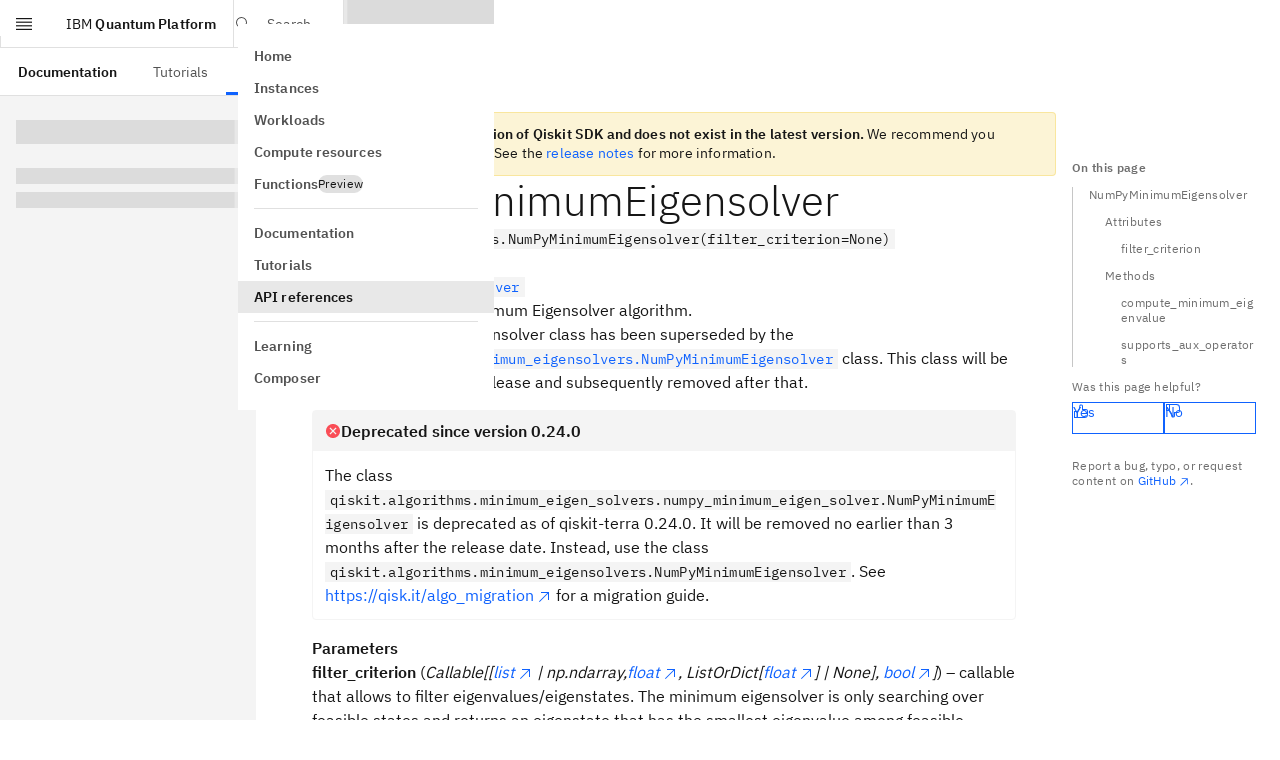

--- FILE ---
content_type: application/javascript; charset=UTF-8
request_url: https://quantum.cloud.ibm.com/assets-docs-learning/_next/static/chunks/4040-2eb8217303f1b79c.js
body_size: 16502
content:
(self.webpackChunk_N_E=self.webpackChunk_N_E||[]).push([[4040],{14981:(e,t,n)=>{"use strict";n.d(t,{z2:()=>p,Bi:()=>d});var r=n(7620),o=n(54965),l=n(93803);let i=r.createContext(null);function a(){return r.useContext(i)}let c={...r},s=(0,o.Y)(),u=l.S?r.useLayoutEffect:r.useEffect,f=!1,d=c.useId?function(){let e=arguments.length>0&&void 0!==arguments[0]?arguments[0]:"id",t=a();return"".concat(t?"".concat(t,"-"):"").concat(e,"-").concat(c.useId())}:function(){let e=arguments.length>0&&void 0!==arguments[0]?arguments[0]:"id",t=a(),[n,o]=(0,r.useState)(()=>f?"".concat(t?"".concat(t,"-"):"").concat(e,"-").concat(s()):null);return u(()=>{null===n&&o("".concat(t?"".concat(t,"-"):"").concat(e,"-").concat(s()))},[s]),(0,r.useEffect)(()=>{!1===f&&(f=!0)},[]),n};function p(e){let t=d();return null!=e?e:t}},17761:(e,t,n)=>{"use strict";n.d(t,{C:()=>o});let r=new Map,o=(e,t)=>function(t,n,o){for(var l=arguments.length,i=Array(l>3?l-3:0),a=3;a<l;a++)i[a-3]=arguments[a];if(void 0===t[n])return;r.has(o)||r.set(o,new Set);let c=r.get(o);return c&&!c.has(n)&&c.add(n),e(t,n,o,...i)}},20920:(e,t,n)=>{"use strict";n.d(t,{R:()=>o});let r={},o=(e,t,n)=>function(o,l,i){for(var a=arguments.length,c=Array(a>3?a-3:0),s=3;s<a;s++)c[s-3]=arguments[s];if(void 0===o[l])return null;if(!r[i]||!r[i][l]){r[i]={...r[i],[l]:!0};let e=o[l],a=n?n(e):null;t&&!t.includes(e)&&(n?'"'.concat(e,'" is a deprecated value for the "').concat(l,'" prop on the "').concat(i,'" component. Use "').concat(a,'" instead. "').concat(e,'" will be removed in the next major release.'):'"'.concat(e,'" is a deprecated value for the "').concat(l,'" prop on the "').concat(i,'" component. Allowed values is/are: ').concat(t.join(", "),'.  "').concat(e,'" will be removed in the next major release. '))}return e(o,l,i,...c)}},23298:(e,t,n)=>{"use strict";n.d(t,{T:()=>u});var r=n(70526),o=n(65711),l=n.n(o),i=n(7620),a=n(25150),c=n.n(a),s=n(55221);let u=i.forwardRef(function(e,t){let{className:n,count:o,...l}=e,a=(0,s.M)(),u=c()("".concat(a,"--badge-indicator"),n,{["".concat(a,"--badge-indicator--count")]:o}),f=o&&o>999?"999+":o;return i.createElement("div",(0,r._P)({className:u,ref:t},l),f)});u.propTypes={className:l().string,count:l().number,id:l().string}},25150:(e,t)=>{var n;!function(){"use strict";var r={}.hasOwnProperty;function o(){for(var e="",t=0;t<arguments.length;t++){var n=arguments[t];n&&(e=l(e,function(e){if("string"==typeof e||"number"==typeof e)return e;if("object"!=typeof e)return"";if(Array.isArray(e))return o.apply(null,e);if(e.toString!==Object.prototype.toString&&!e.toString.toString().includes("[native code]"))return e.toString();var t="";for(var n in e)r.call(e,n)&&e[n]&&(t=l(t,n));return t}(n)))}return e}function l(e,t){return t?e?e+" "+t:e+t:e}e.exports?(o.default=o,e.exports=o):void 0===(n=(function(){return o}).apply(t,[]))||(e.exports=n)}()},34664:(e,t,n)=>{"use strict";n.d(t,{m:()=>v});var r=n(70526),o=n(25150),l=n.n(o),i=n(65711),a=n.n(i),c=n(7620),s=n(99333),u=n(97084),f=n(43389),d=n(39914),p=n(14981);let b=function(e){arguments.length>1&&void 0!==arguments[1]&&arguments[1]};var m=n(55221),h=n(71789);let g=new Set(["mouseup","touchend","touchcancel"]),v=c.forwardRef((e,t)=>{var n;let{as:o,align:i="top",className:a,children:v,label:y,description:E,enterDelayMs:w=100,leaveDelayMs:A=300,defaultOpen:C=!1,closeOnActivation:R=!1,dropShadow:_=!1,highContrast:T=!0,...x}=e,N=(0,c.useRef)(null),[L,S]=(0,d.V)(C),[O,k]=(0,c.useState)(!1),[B,D]=(0,c.useState)(!1),[I,P]=(0,c.useState)(!1),V=(0,p.Bi)("tooltip"),F=(0,m.M)(),M=c.Children.only(v),{"aria-labelledby":U,"aria-describedby":W}=null!=(n=null==M?void 0:M.props)?n:{},j=!!y,H={onFocus:()=>!B&&S(!0),onBlur:()=>{S(!1),D(!1)},onClick:()=>R&&S(!1),onMouseEnter:z,onMouseLeave:G,onMouseDown:function(){D(!0),Y()},onMouseMove:function(e){1===e.buttons?k(!0):k(!1)},onTouchStart:Y,"aria-labelledby":null!=U?U:j?V:void 0,"aria-describedby":null!=W?W:j?void 0:V},q=(0,c.useCallback)(e=>{L&&(0,f.Y)(e,u.uf)&&(e.stopPropagation(),S(!1)),L&&R&&((0,f.Y)(e,u.xy)||(0,f.Y)(e,u.$x))&&S(!1)},[R,L,S]);function z(){(null==x?void 0:x.onMouseEnter)||(P(!0),S(!0,w))}function G(){P(!1),O||S(!1,A)}function Y(){k(!0)}(0,h.A)(()=>{if(L)return document.addEventListener("keydown",e),()=>{document.removeEventListener("keydown",e)};function e(e){(0,f.Y)(e,u.uf)&&q(e)}},[L,q]);let $=(0,c.useCallback)(()=>{k(!1),I||S(!1,A)},[I,A,S]);return b(N,"The Tooltip component must have no interactive content rendered by the`label` or `description` prop"),(0,c.useEffect)(()=>(O&&g.forEach(e=>{document.addEventListener(e,$)}),()=>{g.forEach(e=>{document.removeEventListener(e,$)})}),[O,$]),c.createElement(s.A,(0,r._P)({as:o,ref:t},x,{align:i,className:l()("".concat(F,"--tooltip"),a),dropShadow:_,highContrast:T,onKeyDown:q,onMouseLeave:G,open:L}),c.createElement("div",{className:"".concat(F,"--tooltip-trigger__wrapper")},void 0!==M?c.cloneElement(M,{...H,...function(e){let t=Object.keys(H).filter(e=>e.startsWith("on")),n={};return t.forEach(t=>{n[t]=n=>{H[t](n),(null==e?void 0:e[t])&&(null==e||e[t](n))}}),n}(M.props)}):null),c.createElement(s.h,{"aria-hidden":L?"false":"true",className:"".concat(F,"--tooltip-content"),id:V,onMouseEnter:z,role:"tooltip"},y||E))});v.propTypes={align:a().oneOf(["top","top-left","top-right","bottom","bottom-left","bottom-right","left","left-bottom","left-top","right","right-bottom","right-top","top-start","top-end","bottom-start","bottom-end","left-end","left-start","right-end","right-start"]),children:a().node,className:a().string,closeOnActivation:a().bool,defaultOpen:a().bool,description:a().node,dropShadow:a().bool,enterDelayMs:a().number,highContrast:a().bool,label:a().node,leaveDelayMs:a().number}},39914:(e,t,n)=>{"use strict";n.d(t,{V:()=>o});var r=n(7620);function o(e){let[t,n]=(0,r.useState)(e),o=(0,r.useRef)(null),l=(0,r.useCallback)(function(e){var t;let r=arguments.length>1&&void 0!==arguments[1]?arguments[1]:0;if(window.clearTimeout(null!=(t=o.current)?t:void 0),o.current=null,0===r)return void n(e);o.current=window.setTimeout(()=>{n(e),o.current=null},r)},[]);return(0,r.useEffect)(()=>()=>{var e;window.clearTimeout(null!=(e=o.current)?e:void 0)},[]),[t,l]}},40323:(e,t,n)=>{"use strict";n.d(t,{a:()=>o});var r=n(7620);let o=e=>{let t=(0,r.useMemo)(()=>e,e);return(0,r.useCallback)(e=>{t.forEach(t=>{"function"==typeof t?t(e):t&&(t.current=e)})},[t])}},43389:(e,t,n)=>{"use strict";n.d(t,{Y:()=>o,c:()=>r});let r=(e,t)=>{for(let n=0;n<t.length;n++)if(o(e,t[n]))return!0;return!1},o=(e,t)=>{let{key:n,which:r,keyCode:o,code:l}=t;return"string"==typeof e?e===n:"number"==typeof e?e===r||e===o:e.key&&Array.isArray(n)?n.includes(e.key):e.key===n||e.which===r||e.keyCode===o||e.code===l}},48039:(e,t,n)=>{"use strict";n.d(t,{A:()=>c});var r=n(7620),o=n(25150),l=n.n(o),i=n(55221),a=n(14981);let c=r.forwardRef(function(e,t){let{as:n,children:o,className:c,dangerDescription:s="danger",disabled:u=!1,hasIconOnly:f=!1,href:d,iconDescription:p,isExpressive:b=!1,isSelected:m,kind:h="primary",onBlur:g,onClick:v,onFocus:y,onMouseEnter:E,onMouseLeave:w,renderIcon:A,size:C,tabIndex:R,type:_="button",...T}=e,x=(0,i.M)(),N=l()(c,{["".concat(x,"--btn")]:!0,["".concat(x,"--btn--xs")]:"xs"===C&&!b,["".concat(x,"--btn--sm")]:"sm"===C&&!b,["".concat(x,"--btn--md")]:"md"===C&&!b,["".concat(x,"--btn--lg")]:"lg"===C&&!b,["".concat(x,"--btn--xl")]:"xl"===C,["".concat(x,"--btn--2xl")]:"2xl"===C,["".concat(x,"--layout--size-").concat(C)]:C,["".concat(x,"--btn--").concat(h)]:h,["".concat(x,"--btn--disabled")]:u,["".concat(x,"--btn--expressive")]:b,["".concat(x,"--btn--icon-only")]:f,["".concat(x,"--btn--selected")]:f&&m&&"ghost"===h}),L=A?r.createElement(A,{"aria-label":p,className:"".concat(x,"--btn__icon"),"aria-hidden":"true"}):null,S=["danger","danger--tertiary","danger--ghost"],O="button",k=(0,a.Bi)("danger-description"),{"aria-pressed":B,"aria-describedby":D}=T,I={disabled:u,type:_,"aria-describedby":S.includes(h)?k:D||void 0,"aria-pressed":null!=B?B:f&&"ghost"===h?m:void 0},P={href:d},V=null;return S.includes(h)&&(V=r.createElement("span",{id:k,className:"".concat(x,"--visually-hidden")},s)),n?(O=n,I={...I,...P}):d&&!u&&(O="a",I=P),r.createElement(O,{onMouseEnter:E,onMouseLeave:w,onFocus:y,onBlur:g,onClick:v,...T,tabIndex:R,className:N,ref:t,...I},V,o,L)})},49081:(e,t,n)=>{"use strict";n.d(t,{UE:()=>Y,ll:()=>W,rD:()=>X,UU:()=>q,jD:()=>G,ER:()=>$,cY:()=>j,BN:()=>H,Ej:()=>z});let r=["top","right","bottom","left"],o=Math.min,l=Math.max,i=Math.round,a=Math.floor,c=e=>({x:e,y:e}),s={left:"right",right:"left",bottom:"top",top:"bottom"},u={start:"end",end:"start"};function f(e,t){return"function"==typeof e?e(t):e}function d(e){return e.split("-")[0]}function p(e){return e.split("-")[1]}function b(e){return"x"===e?"y":"x"}function m(e){return"y"===e?"height":"width"}function h(e){return["top","bottom"].includes(d(e))?"y":"x"}function g(e){return e.replace(/start|end/g,e=>u[e])}function v(e){return e.replace(/left|right|bottom|top/g,e=>s[e])}function y(e){return"number"!=typeof e?{top:0,right:0,bottom:0,left:0,...e}:{top:e,right:e,bottom:e,left:e}}function E(e){let{x:t,y:n,width:r,height:o}=e;return{width:r,height:o,top:n,left:t,right:t+r,bottom:n+o,x:t,y:n}}function w(e,t,n){let r,{reference:o,floating:l}=e,i=h(t),a=b(h(t)),c=m(a),s=d(t),u="y"===i,f=o.x+o.width/2-l.width/2,g=o.y+o.height/2-l.height/2,v=o[c]/2-l[c]/2;switch(s){case"top":r={x:f,y:o.y-l.height};break;case"bottom":r={x:f,y:o.y+o.height};break;case"right":r={x:o.x+o.width,y:g};break;case"left":r={x:o.x-l.width,y:g};break;default:r={x:o.x,y:o.y}}switch(p(t)){case"start":r[a]-=v*(n&&u?-1:1);break;case"end":r[a]+=v*(n&&u?-1:1)}return r}let A=async(e,t,n)=>{let{placement:r="bottom",strategy:o="absolute",middleware:l=[],platform:i}=n,a=l.filter(Boolean),c=await (null==i.isRTL?void 0:i.isRTL(t)),s=await i.getElementRects({reference:e,floating:t,strategy:o}),{x:u,y:f}=w(s,r,c),d=r,p={},b=0;for(let n=0;n<a.length;n++){let{name:l,fn:m}=a[n],{x:h,y:g,data:v,reset:y}=await m({x:u,y:f,initialPlacement:r,placement:d,strategy:o,middlewareData:p,rects:s,platform:i,elements:{reference:e,floating:t}});u=null!=h?h:u,f=null!=g?g:f,p={...p,[l]:{...p[l],...v}},y&&b<=50&&(b++,"object"==typeof y&&(y.placement&&(d=y.placement),y.rects&&(s=!0===y.rects?await i.getElementRects({reference:e,floating:t,strategy:o}):y.rects),{x:u,y:f}=w(s,d,c)),n=-1)}return{x:u,y:f,placement:d,strategy:o,middlewareData:p}};async function C(e,t){var n;void 0===t&&(t={});let{x:r,y:o,platform:l,rects:i,elements:a,strategy:c}=e,{boundary:s="clippingAncestors",rootBoundary:u="viewport",elementContext:d="floating",altBoundary:p=!1,padding:b=0}=f(t,e),m=y(b),h=a[p?"floating"===d?"reference":"floating":d],g=E(await l.getClippingRect({element:null==(n=await (null==l.isElement?void 0:l.isElement(h)))||n?h:h.contextElement||await (null==l.getDocumentElement?void 0:l.getDocumentElement(a.floating)),boundary:s,rootBoundary:u,strategy:c})),v="floating"===d?{x:r,y:o,width:i.floating.width,height:i.floating.height}:i.reference,w=await (null==l.getOffsetParent?void 0:l.getOffsetParent(a.floating)),A=await (null==l.isElement?void 0:l.isElement(w))&&await (null==l.getScale?void 0:l.getScale(w))||{x:1,y:1},C=E(l.convertOffsetParentRelativeRectToViewportRelativeRect?await l.convertOffsetParentRelativeRectToViewportRelativeRect({elements:a,rect:v,offsetParent:w,strategy:c}):v);return{top:(g.top-C.top+m.top)/A.y,bottom:(C.bottom-g.bottom+m.bottom)/A.y,left:(g.left-C.left+m.left)/A.x,right:(C.right-g.right+m.right)/A.x}}function R(e,t){return{top:e.top-t.height,right:e.right-t.width,bottom:e.bottom-t.height,left:e.left-t.width}}function _(e){return r.some(t=>e[t]>=0)}async function T(e,t){let{placement:n,platform:r,elements:o}=e,l=await (null==r.isRTL?void 0:r.isRTL(o.floating)),i=d(n),a=p(n),c="y"===h(n),s=["left","top"].includes(i)?-1:1,u=l&&c?-1:1,b=f(t,e),{mainAxis:m,crossAxis:g,alignmentAxis:v}="number"==typeof b?{mainAxis:b,crossAxis:0,alignmentAxis:null}:{mainAxis:0,crossAxis:0,alignmentAxis:null,...b};return a&&"number"==typeof v&&(g="end"===a?-1*v:v),c?{x:g*u,y:m*s}:{x:m*s,y:g*u}}var x=n(77547);function N(e){let t=(0,x.L9)(e),n=parseFloat(t.width)||0,r=parseFloat(t.height)||0,o=(0,x.sb)(e),l=o?e.offsetWidth:n,a=o?e.offsetHeight:r,c=i(n)!==l||i(r)!==a;return c&&(n=l,r=a),{width:n,height:r,$:c}}function L(e){return(0,x.vq)(e)?e:e.contextElement}function S(e){let t=L(e);if(!(0,x.sb)(t))return c(1);let n=t.getBoundingClientRect(),{width:r,height:o,$:l}=N(t),a=(l?i(n.width):n.width)/r,s=(l?i(n.height):n.height)/o;return a&&Number.isFinite(a)||(a=1),s&&Number.isFinite(s)||(s=1),{x:a,y:s}}let O=c(0);function k(e){let t=(0,x.zk)(e);return(0,x.Tc)()&&t.visualViewport?{x:t.visualViewport.offsetLeft,y:t.visualViewport.offsetTop}:O}function B(e,t,n,r){var o;void 0===t&&(t=!1),void 0===n&&(n=!1);let l=e.getBoundingClientRect(),i=L(e),a=c(1);t&&(r?(0,x.vq)(r)&&(a=S(r)):a=S(e));let s=(void 0===(o=n)&&(o=!1),r&&(!o||r===(0,x.zk)(i))&&o)?k(i):c(0),u=(l.left+s.x)/a.x,f=(l.top+s.y)/a.y,d=l.width/a.x,p=l.height/a.y;if(i){let e=(0,x.zk)(i),t=r&&(0,x.vq)(r)?(0,x.zk)(r):r,n=e,o=(0,x._m)(n);for(;o&&r&&t!==n;){let e=S(o),t=o.getBoundingClientRect(),r=(0,x.L9)(o),l=t.left+(o.clientLeft+parseFloat(r.paddingLeft))*e.x,i=t.top+(o.clientTop+parseFloat(r.paddingTop))*e.y;u*=e.x,f*=e.y,d*=e.x,p*=e.y,u+=l,f+=i,n=(0,x.zk)(o),o=(0,x._m)(n)}}return E({width:d,height:p,x:u,y:f})}function D(e){return B((0,x.ep)(e)).left+(0,x.CP)(e).scrollLeft}function I(e,t,n){let r;if("viewport"===t)r=function(e,t){let n=(0,x.zk)(e),r=(0,x.ep)(e),o=n.visualViewport,l=r.clientWidth,i=r.clientHeight,a=0,c=0;if(o){l=o.width,i=o.height;let e=(0,x.Tc)();(!e||e&&"fixed"===t)&&(a=o.offsetLeft,c=o.offsetTop)}return{width:l,height:i,x:a,y:c}}(e,n);else if("document"===t)r=function(e){let t=(0,x.ep)(e),n=(0,x.CP)(e),r=e.ownerDocument.body,o=l(t.scrollWidth,t.clientWidth,r.scrollWidth,r.clientWidth),i=l(t.scrollHeight,t.clientHeight,r.scrollHeight,r.clientHeight),a=-n.scrollLeft+D(e),c=-n.scrollTop;return"rtl"===(0,x.L9)(r).direction&&(a+=l(t.clientWidth,r.clientWidth)-o),{width:o,height:i,x:a,y:c}}((0,x.ep)(e));else if((0,x.vq)(t))r=function(e,t){let n=B(e,!0,"fixed"===t),r=n.top+e.clientTop,o=n.left+e.clientLeft,l=(0,x.sb)(e)?S(e):c(1),i=e.clientWidth*l.x,a=e.clientHeight*l.y;return{width:i,height:a,x:o*l.x,y:r*l.y}}(t,n);else{let n=k(e);r={...t,x:t.x-n.x,y:t.y-n.y}}return E(r)}function P(e){return"static"===(0,x.L9)(e).position}function V(e,t){return(0,x.sb)(e)&&"fixed"!==(0,x.L9)(e).position?t?t(e):e.offsetParent:null}function F(e,t){let n=(0,x.zk)(e);if((0,x.Tf)(e))return n;if(!(0,x.sb)(e)){let t=(0,x.$4)(e);for(;t&&!(0,x.eu)(t);){if((0,x.vq)(t)&&!P(t))return t;t=(0,x.$4)(t)}return n}let r=V(e,t);for(;r&&(0,x.Lv)(r)&&P(r);)r=V(r,t);return r&&(0,x.eu)(r)&&P(r)&&!(0,x.sQ)(r)?n:r||(0,x.gJ)(e)||n}let M=async function(e){let t=this.getOffsetParent||F,n=this.getDimensions,r=await n(e.floating);return{reference:function(e,t,n){let r=(0,x.sb)(t),o=(0,x.ep)(t),l="fixed"===n,i=B(e,!0,l,t),a={scrollLeft:0,scrollTop:0},s=c(0);if(r||!r&&!l)if(("body"!==(0,x.mq)(t)||(0,x.ZU)(o))&&(a=(0,x.CP)(t)),r){let e=B(t,!0,l,t);s.x=e.x+t.clientLeft,s.y=e.y+t.clientTop}else o&&(s.x=D(o));return{x:i.left+a.scrollLeft-s.x,y:i.top+a.scrollTop-s.y,width:i.width,height:i.height}}(e.reference,await t(e.floating),e.strategy),floating:{x:0,y:0,width:r.width,height:r.height}}},U={convertOffsetParentRelativeRectToViewportRelativeRect:function(e){let{elements:t,rect:n,offsetParent:r,strategy:o}=e,l="fixed"===o,i=(0,x.ep)(r),a=!!t&&(0,x.Tf)(t.floating);if(r===i||a&&l)return n;let s={scrollLeft:0,scrollTop:0},u=c(1),f=c(0),d=(0,x.sb)(r);if((d||!d&&!l)&&(("body"!==(0,x.mq)(r)||(0,x.ZU)(i))&&(s=(0,x.CP)(r)),(0,x.sb)(r))){let e=B(r);u=S(r),f.x=e.x+r.clientLeft,f.y=e.y+r.clientTop}return{width:n.width*u.x,height:n.height*u.y,x:n.x*u.x-s.scrollLeft*u.x+f.x,y:n.y*u.y-s.scrollTop*u.y+f.y}},getDocumentElement:x.ep,getClippingRect:function(e){let{element:t,boundary:n,rootBoundary:r,strategy:i}=e,a=[..."clippingAncestors"===n?(0,x.Tf)(t)?[]:function(e,t){let n=t.get(e);if(n)return n;let r=(0,x.v9)(e,[],!1).filter(e=>(0,x.vq)(e)&&"body"!==(0,x.mq)(e)),o=null,l="fixed"===(0,x.L9)(e).position,i=l?(0,x.$4)(e):e;for(;(0,x.vq)(i)&&!(0,x.eu)(i);){let t=(0,x.L9)(i),n=(0,x.sQ)(i);n||"fixed"!==t.position||(o=null),(l?!n&&!o:!n&&"static"===t.position&&!!o&&["absolute","fixed"].includes(o.position)||(0,x.ZU)(i)&&!n&&function e(t,n){let r=(0,x.$4)(t);return!(r===n||!(0,x.vq)(r)||(0,x.eu)(r))&&("fixed"===(0,x.L9)(r).position||e(r,n))}(e,i))?r=r.filter(e=>e!==i):o=t,i=(0,x.$4)(i)}return t.set(e,r),r}(t,this._c):[].concat(n),r],c=a[0],s=a.reduce((e,n)=>{let r=I(t,n,i);return e.top=l(r.top,e.top),e.right=o(r.right,e.right),e.bottom=o(r.bottom,e.bottom),e.left=l(r.left,e.left),e},I(t,c,i));return{width:s.right-s.left,height:s.bottom-s.top,x:s.left,y:s.top}},getOffsetParent:F,getElementRects:M,getClientRects:function(e){return Array.from(e.getClientRects())},getDimensions:function(e){let{width:t,height:n}=N(e);return{width:t,height:n}},getScale:S,isElement:x.vq,isRTL:function(e){return"rtl"===(0,x.L9)(e).direction}};function W(e,t,n,r){let i;void 0===r&&(r={});let{ancestorScroll:c=!0,ancestorResize:s=!0,elementResize:u="function"==typeof ResizeObserver,layoutShift:f="function"==typeof IntersectionObserver,animationFrame:d=!1}=r,p=L(e),b=c||s?[...p?(0,x.v9)(p):[],...(0,x.v9)(t)]:[];b.forEach(e=>{c&&e.addEventListener("scroll",n,{passive:!0}),s&&e.addEventListener("resize",n)});let m=p&&f?function(e,t){let n,r=null,i=(0,x.ep)(e);function c(){var e;clearTimeout(n),null==(e=r)||e.disconnect(),r=null}return!function s(u,f){void 0===u&&(u=!1),void 0===f&&(f=1),c();let{left:d,top:p,width:b,height:m}=e.getBoundingClientRect();if(u||t(),!b||!m)return;let h=a(p),g=a(i.clientWidth-(d+b)),v={rootMargin:-h+"px "+-g+"px "+-a(i.clientHeight-(p+m))+"px "+-a(d)+"px",threshold:l(0,o(1,f))||1},y=!0;function E(e){let t=e[0].intersectionRatio;if(t!==f){if(!y)return s();t?s(!1,t):n=setTimeout(()=>{s(!1,1e-7)},1e3)}y=!1}try{r=new IntersectionObserver(E,{...v,root:i.ownerDocument})}catch(e){r=new IntersectionObserver(E,v)}r.observe(e)}(!0),c}(p,n):null,h=-1,g=null;u&&(g=new ResizeObserver(e=>{let[r]=e;r&&r.target===p&&g&&(g.unobserve(t),cancelAnimationFrame(h),h=requestAnimationFrame(()=>{var e;null==(e=g)||e.observe(t)})),n()}),p&&!d&&g.observe(p),g.observe(t));let v=d?B(e):null;return d&&function t(){let r=B(e);v&&(r.x!==v.x||r.y!==v.y||r.width!==v.width||r.height!==v.height)&&n(),v=r,i=requestAnimationFrame(t)}(),n(),()=>{var e;b.forEach(e=>{c&&e.removeEventListener("scroll",n),s&&e.removeEventListener("resize",n)}),null==m||m(),null==(e=g)||e.disconnect(),g=null,d&&cancelAnimationFrame(i)}}let j=function(e){return void 0===e&&(e=0),{name:"offset",options:e,async fn(t){var n,r;let{x:o,y:l,placement:i,middlewareData:a}=t,c=await T(t,e);return i===(null==(n=a.offset)?void 0:n.placement)&&null!=(r=a.arrow)&&r.alignmentOffset?{}:{x:o+c.x,y:l+c.y,data:{...c,placement:i}}}}},H=function(e){return void 0===e&&(e={}),{name:"shift",options:e,async fn(t){let{x:n,y:r,placement:i}=t,{mainAxis:a=!0,crossAxis:c=!1,limiter:s={fn:e=>{let{x:t,y:n}=e;return{x:t,y:n}}},...u}=f(e,t),p={x:n,y:r},m=await C(t,u),g=h(d(i)),v=b(g),y=p[v],E=p[g];if(a){let e="y"===v?"top":"left",t="y"===v?"bottom":"right",n=y+m[e],r=y-m[t];y=l(n,o(y,r))}if(c){let e="y"===g?"top":"left",t="y"===g?"bottom":"right",n=E+m[e],r=E-m[t];E=l(n,o(E,r))}let w=s.fn({...t,[v]:y,[g]:E});return{...w,data:{x:w.x-n,y:w.y-r}}}}},q=function(e){return void 0===e&&(e={}),{name:"flip",options:e,async fn(t){var n,r,o,l,i;let{placement:a,middlewareData:c,rects:s,initialPlacement:u,platform:y,elements:E}=t,{mainAxis:w=!0,crossAxis:A=!0,fallbackPlacements:R,fallbackStrategy:_="bestFit",fallbackAxisSideDirection:T="none",flipAlignment:x=!0,...N}=f(e,t);if(null!=(n=c.arrow)&&n.alignmentOffset)return{};let L=d(a),S=h(u),O=d(u)===u,k=await (null==y.isRTL?void 0:y.isRTL(E.floating)),B=R||(O||!x?[v(u)]:function(e){let t=v(e);return[g(e),t,g(t)]}(u)),D="none"!==T;!R&&D&&B.push(...function(e,t,n,r){let o=p(e),l=function(e,t,n){let r=["left","right"],o=["right","left"];switch(e){case"top":case"bottom":if(n)return t?o:r;return t?r:o;case"left":case"right":return t?["top","bottom"]:["bottom","top"];default:return[]}}(d(e),"start"===n,r);return o&&(l=l.map(e=>e+"-"+o),t&&(l=l.concat(l.map(g)))),l}(u,x,T,k));let I=[u,...B],P=await C(t,N),V=[],F=(null==(r=c.flip)?void 0:r.overflows)||[];if(w&&V.push(P[L]),A){let e=function(e,t,n){void 0===n&&(n=!1);let r=p(e),o=b(h(e)),l=m(o),i="x"===o?r===(n?"end":"start")?"right":"left":"start"===r?"bottom":"top";return t.reference[l]>t.floating[l]&&(i=v(i)),[i,v(i)]}(a,s,k);V.push(P[e[0]],P[e[1]])}if(F=[...F,{placement:a,overflows:V}],!V.every(e=>e<=0)){let e=((null==(o=c.flip)?void 0:o.index)||0)+1,t=I[e];if(t)return{data:{index:e,overflows:F},reset:{placement:t}};let n=null==(l=F.filter(e=>e.overflows[0]<=0).sort((e,t)=>e.overflows[1]-t.overflows[1])[0])?void 0:l.placement;if(!n)switch(_){case"bestFit":{let e=null==(i=F.filter(e=>{if(D){let t=h(e.placement);return t===S||"y"===t}return!0}).map(e=>[e.placement,e.overflows.filter(e=>e>0).reduce((e,t)=>e+t,0)]).sort((e,t)=>e[1]-t[1])[0])?void 0:i[0];e&&(n=e);break}case"initialPlacement":n=u}if(a!==n)return{reset:{placement:n}}}return{}}}},z=function(e){return void 0===e&&(e={}),{name:"size",options:e,async fn(t){let n,r,{placement:i,rects:a,platform:c,elements:s}=t,{apply:u=()=>{},...b}=f(e,t),m=await C(t,b),g=d(i),v=p(i),y="y"===h(i),{width:E,height:w}=a.floating;"top"===g||"bottom"===g?(n=g,r=v===(await (null==c.isRTL?void 0:c.isRTL(s.floating))?"start":"end")?"left":"right"):(r=g,n="end"===v?"top":"bottom");let A=w-m.top-m.bottom,R=E-m.left-m.right,_=o(w-m[n],A),T=o(E-m[r],R),x=!t.middlewareData.shift,N=_,L=T;if(y?L=v||x?o(T,R):R:N=v||x?o(_,A):A,x&&!v){let e=l(m.left,0),t=l(m.right,0),n=l(m.top,0),r=l(m.bottom,0);y?L=E-2*(0!==e||0!==t?e+t:l(m.left,m.right)):N=w-2*(0!==n||0!==r?n+r:l(m.top,m.bottom))}await u({...t,availableWidth:L,availableHeight:N});let S=await c.getDimensions(s.floating);return E!==S.width||w!==S.height?{reset:{rects:!0}}:{}}}},G=function(e){return void 0===e&&(e={}),{name:"hide",options:e,async fn(t){let{rects:n}=t,{strategy:r="referenceHidden",...o}=f(e,t);switch(r){case"referenceHidden":{let e=R(await C(t,{...o,elementContext:"reference"}),n.reference);return{data:{referenceHiddenOffsets:e,referenceHidden:_(e)}}}case"escaped":{let e=R(await C(t,{...o,altBoundary:!0}),n.floating);return{data:{escapedOffsets:e,escaped:_(e)}}}default:return{}}}}},Y=e=>({name:"arrow",options:e,async fn(t){let{x:n,y:r,placement:i,rects:a,platform:c,elements:s,middlewareData:u}=t,{element:d,padding:g=0}=f(e,t)||{};if(null==d)return{};let v=y(g),E={x:n,y:r},w=b(h(i)),A=m(w),C=await c.getDimensions(d),R="y"===w,_=R?"clientHeight":"clientWidth",T=a.reference[A]+a.reference[w]-E[w]-a.floating[A],x=E[w]-a.reference[w],N=await (null==c.getOffsetParent?void 0:c.getOffsetParent(d)),L=N?N[_]:0;L&&await (null==c.isElement?void 0:c.isElement(N))||(L=s.floating[_]||a.floating[A]);let S=L/2-C[A]/2-1,O=o(v[R?"top":"left"],S),k=o(v[R?"bottom":"right"],S),B=L-C[A]-k,D=L/2-C[A]/2+(T/2-x/2),I=l(O,o(D,B)),P=!u.arrow&&null!=p(i)&&D!==I&&a.reference[A]/2-(D<O?O:k)-C[A]/2<0,V=P?D<O?D-O:D-B:0;return{[w]:E[w]+V,data:{[w]:I,centerOffset:D-I-V,...P&&{alignmentOffset:V}},reset:P}}}),$=function(e){return void 0===e&&(e={}),{options:e,fn(t){let{x:n,y:r,placement:o,rects:l,middlewareData:i}=t,{offset:a=0,mainAxis:c=!0,crossAxis:s=!0}=f(e,t),u={x:n,y:r},p=h(o),m=b(p),g=u[m],v=u[p],y=f(a,t),E="number"==typeof y?{mainAxis:y,crossAxis:0}:{mainAxis:0,crossAxis:0,...y};if(c){let e="y"===m?"height":"width",t=l.reference[m]-l.floating[e]+E.mainAxis,n=l.reference[m]+l.reference[e]-E.mainAxis;g<t?g=t:g>n&&(g=n)}if(s){var w,A;let e="y"===m?"width":"height",t=["top","left"].includes(d(o)),n=l.reference[p]-l.floating[e]+(t&&(null==(w=i.offset)?void 0:w[p])||0)+(t?0:E.crossAxis),r=l.reference[p]+l.reference[e]+(t?0:(null==(A=i.offset)?void 0:A[p])||0)-(t?E.crossAxis:0);v<n?v=n:v>r&&(v=r)}return{[m]:g,[p]:v}}}},X=(e,t,n)=>{let r=new Map,o={platform:U,...n},l={...o.platform,_c:r};return A(e,t,{...o,platform:l})}},54965:(e,t,n)=>{"use strict";n.d(t,{Y:()=>r});let r=()=>{let e=0;return()=>++e}},55221:(e,t,n)=>{"use strict";n.d(t,{M:()=>l,s:()=>o});var r=n(7620);let o=r.createContext("cds");function l(){return r.useContext(o)}},68669:(e,t,n)=>{"use strict";n.d(t,{Ds:()=>d,Sn:()=>p,gH:()=>s,h1:()=>b});var r=n(40459),o={};try{r.env.CARBON_ENABLE_CSS_CUSTOM_PROPERTIES&&"true"===r.env.CARBON_ENABLE_CSS_CUSTOM_PROPERTIES?o.enableCssCustomProperties=!0:o.enableCssCustomProperties=!1,r.env.CARBON_ENABLE_CSS_GRID&&"true"===r.env.CARBON_ENABLE_CSS_GRID?o.enableCssGrid=!0:o.enableCssGrid=!1,r.env.CARBON_ENABLE_V11_RELEASE?"true"===r.env.CARBON_ENABLE_V11_RELEASE?o.enableV11Release=!0:o.enableV11Release=!1:o.enableV11Release=!0,r.env.CARBON_ENABLE_EXPERIMENTAL_TILE_CONTRAST&&"true"===r.env.CARBON_ENABLE_EXPERIMENTAL_TILE_CONTRAST?o.enableExperimentalTileContrast=!0:o.enableExperimentalTileContrast=!1,r.env.CARBON_ENABLE_TILE_CONTRAST&&"true"===r.env.CARBON_ENABLE_TILE_CONTRAST?o.enableTileContrast=!0:o.enableTileContrast=!1,r.env.CARBON_ENABLE_V12_TILE_DEFAULT_ICONS&&"true"===r.env.CARBON_ENABLE_V12_TILE_DEFAULT_ICONS?o.enableV12TileDefaultIcons=!0:o.enableV12TileDefaultIcons=!1,r.env.CARBON_ENABLE_V12_TILE_RADIO_ICONS&&"true"===r.env.CARBON_ENABLE_V12_TILE_RADIO_ICONS?o.enableV12TileRadioIcons=!0:o.enableV12TileRadioIcons=!1,r.env.CARBON_ENABLE_V12_OVERFLOWMENU&&"true"===r.env.CARBON_ENABLE_V12_OVERFLOWMENU?o.enableV12Overflowmenu=!0:o.enableV12Overflowmenu=!1,r.env.CARBON_ENABLE_TREEVIEW_CONTROLLABLE&&"true"===r.env.CARBON_ENABLE_TREEVIEW_CONTROLLABLE?o.enableTreeviewControllable=!0:o.enableTreeviewControllable=!1,r.env.CARBON_ENABLE_V12_STRUCTURED_LIST_VISIBLE_ICONS&&"true"===r.env.CARBON_ENABLE_V12_STRUCTURED_LIST_VISIBLE_ICONS?o.enableV12StructuredListVisibleIcons=!0:o.enableV12StructuredListVisibleIcons=!1,r.env.CARBON_ENABLE_EXPERIMENTAL_FOCUS_WRAP_WITHOUT_SENTINELS&&"true"===r.env.CARBON_ENABLE_EXPERIMENTAL_FOCUS_WRAP_WITHOUT_SENTINELS?o.enableExperimentalFocusWrapWithoutSentinels=!0:o.enableExperimentalFocusWrapWithoutSentinels=!1,r.env.CARBON_ENABLE_FOCUS_WRAP_WITHOUT_SENTINELS&&"true"===r.env.CARBON_ENABLE_FOCUS_WRAP_WITHOUT_SENTINELS?o.enableFocusWrapWithoutSentinels=!0:o.enableFocusWrapWithoutSentinels=!1,r.env.CARBON_ENABLE_DIALOG_ELEMENT&&"true"===r.env.CARBON_ENABLE_DIALOG_ELEMENT?o.enableDialogElement=!0:o.enableDialogElement=!1,r.env.CARBON_ENABLE_V12_DYNAMIC_FLOATING_STYLES&&"true"===r.env.CARBON_ENABLE_V12_DYNAMIC_FLOATING_STYLES?o.enableV12DynamicFloatingStyles=!0:o.enableV12DynamicFloatingStyles=!1,r.env.CARBON_ENABLE_V12_TOGGLE_REDUCED_LABEL_SPACING&&"true"===r.env.CARBON_ENABLE_V12_TOGGLE_REDUCED_LABEL_SPACING?o.enableV12ToggleReducedLabelSpacing=!0:o.enableV12ToggleReducedLabelSpacing=!1,r.env.CARBON_ENABLE_ENHANCED_FILE_UPLOADER&&"true"===r.env.CARBON_ENABLE_ENHANCED_FILE_UPLOADER?o.enableEnhancedFileUploader=!0:o.enableEnhancedFileUploader=!1,r.env.CARBON_ENABLE_PRESENCE&&"true"===r.env.CARBON_ENABLE_PRESENCE?o.enablePresence=!0:o.enablePresence=!1}catch(e){o.enableCssCustomProperties=!1,o.enableCssGrid=!1,o.enableV11Release=!0,o.enableExperimentalTileContrast=!1,o.enableTileContrast=!1,o.enableV12TileDefaultIcons=!1,o.enableV12TileRadioIcons=!1,o.enableV12Overflowmenu=!1,o.enableTreeviewControllable=!1,o.enableV12StructuredListVisibleIcons=!1,o.enableExperimentalFocusWrapWithoutSentinels=!1,o.enableFocusWrapWithoutSentinels=!1,o.enableDialogElement=!1,o.enableV12DynamicFloatingStyles=!1,o.enableV12ToggleReducedLabelSpacing=!1,o.enableEnhancedFileUploader=!1,o.enablePresence=!1}var l=[{name:"enable-css-custom-properties",description:"Describe what the flag does",enabled:o.enableCssCustomProperties},{name:"enable-css-grid",description:"Enable CSS Grid Layout in the Grid and Column React components\n",enabled:o.enableCssGrid},{name:"enable-v11-release",description:"Enable the features and functionality for the v11 Release\n",enabled:o.enableV11Release},{name:"enable-experimental-tile-contrast",description:"Deprecated, use enable-tile-contrast instead\n",enabled:o.enableExperimentalTileContrast},{name:"enable-tile-contrast",description:"Enable the experimental tile improved contrast styles\n",enabled:o.enableTileContrast},{name:"enable-v12-tile-default-icons",description:"Enable rendering of default icons in the tile components\n",enabled:o.enableV12TileDefaultIcons},{name:"enable-v12-tile-radio-icons",description:"Enable rendering of radio icons in the RadioTile component\n",enabled:o.enableV12TileRadioIcons},{name:"enable-v12-overflowmenu",description:"Enable the use of the v12 OverflowMenu leveraging the Menu subcomponents\n",enabled:o.enableV12Overflowmenu},{name:"enable-treeview-controllable",description:"Enable the new TreeView controllable API\n",enabled:o.enableTreeviewControllable},{name:"enable-v12-structured-list-visible-icons",description:"Enable rendering of radio icons in the StructuredList component\n",enabled:o.enableV12StructuredListVisibleIcons},{name:"enable-experimental-focus-wrap-without-sentinels",description:"Deprecated, use enable-focus-wrap-without-sentinels instead\n",enabled:o.enableExperimentalFocusWrapWithoutSentinels},{name:"enable-focus-wrap-without-sentinels",description:"Enable the new focus wrap behavior that doesn't use sentinel nodes\n",enabled:o.enableFocusWrapWithoutSentinels},{name:"enable-dialog-element",description:"Enable components to utilize the native dialog element\n",enabled:o.enableDialogElement},{name:"enable-v12-dynamic-floating-styles",description:"Enable dynamic setting of floating styles for components like Popover, Tooltip, etc.\n",enabled:o.enableV12DynamicFloatingStyles},{name:"enable-v12-toggle-reduced-label-spacing",description:"Enable a reduced spacing between the toggle control and its label\n",enabled:o.enableV12ToggleReducedLabelSpacing},{name:"enable-enhanced-file-uploader",description:"Enable enhanced functionality for the FileUploader component, including richer callback data and expanded trigger events for onChange and onDelete.\n",enabled:o.enableEnhancedFileUploader},{name:"enable-presence",description:"Enable components to remain unmounted in closed state and mount in open state.\n",enabled:o.enablePresence}];function i(e,t){(null==t||t>e.length)&&(t=e.length);for(var n=0,r=Array(t);n<t;n++)r[n]=e[n];return r}function a(e,t){if(e){if("string"==typeof e)return i(e,t);var n=({}).toString.call(e).slice(8,-1);return"Object"===n&&e.constructor&&(n=e.constructor.name),"Map"===n||"Set"===n?Array.from(e):"Arguments"===n||/^(?:Ui|I)nt(?:8|16|32)(?:Clamped)?Array$/.test(n)?i(e,t):void 0}}for(var c=function(){var e,t;return e=function e(t){var n=this;if(!(this instanceof e))throw TypeError("Cannot call a class as a function");this.flags=new Map,t&&Object.keys(t).forEach(function(e){n.flags.set(e,t[e])})},t=[{key:"checkForFlag",value:function(e){if(!this.flags.has(e))throw Error("Unable to find a feature flag with the name: `".concat(e,"`"))}},{key:"add",value:function(e,t){if(this.flags.has(e))throw Error("The feature flag: ".concat(e," already exists"));this.flags.set(e,t)}},{key:"enable",value:function(e){this.checkForFlag(e),this.flags.set(e,!0)}},{key:"disable",value:function(e){this.checkForFlag(e),this.flags.set(e,!1)}},{key:"merge",value:function(e){var t=this;Object.keys(e).forEach(function(n){t.flags.set(n,e[n])})}},{key:"mergeWithScope",value:function(e){var t,n=function(e,t){var n="undefined"!=typeof Symbol&&e[Symbol.iterator]||e["@@iterator"];if(!n){if(Array.isArray(e)||(n=a(e))){n&&(e=n);var r=0,o=function(){};return{s:o,n:function(){return r>=e.length?{done:!0}:{done:!1,value:e[r++]}},e:function(e){throw e},f:o}}throw TypeError("Invalid attempt to iterate non-iterable instance.\nIn order to be iterable, non-array objects must have a [Symbol.iterator]() method.")}var l,i=!0,c=!1;return{s:function(){n=n.call(e)},n:function(){var e=n.next();return i=e.done,e},e:function(e){c=!0,l=e},f:function(){try{i||null==n.return||n.return()}finally{if(c)throw l}}}}(e.flags);try{for(n.s();!(t=n.n()).done;){var r,o=(r=t.value,function(e){if(Array.isArray(e))return e}(r)||function(e,t){var n=null==e?null:"undefined"!=typeof Symbol&&e[Symbol.iterator]||e["@@iterator"];if(null!=n){var r,o,l,i,a=[],c=!0,s=!1;try{l=(n=n.call(e)).next,!1;for(;!(c=(r=l.call(n)).done)&&(a.push(r.value),a.length!==t);c=!0);}catch(e){s=!0,o=e}finally{try{if(!c&&null!=n.return&&(i=n.return(),Object(i)!==i))return}finally{if(s)throw o}}return a}}(r,2)||a(r,2)||function(){throw TypeError("Invalid attempt to destructure non-iterable instance.\nIn order to be iterable, non-array objects must have a [Symbol.iterator]() method.")}()),l=o[0],i=o[1];this.flags.has(l)||this.flags.set(l,i)}}catch(e){n.e(e)}finally{n.f()}}},{key:"enabled",value:function(e){return this.checkForFlag(e),this.flags.get(e)}}],function(e,t){for(var n=0;n<t.length;n++){var r=t[n];r.enumerable=r.enumerable||!1,r.configurable=!0,"value"in r&&(r.writable=!0),Object.defineProperty(e,function(e){var t=function(e,t){if("object"!=typeof e||!e)return e;var n=e[Symbol.toPrimitive];if(void 0!==n){var r=n.call(e,t);if("object"!=typeof r)return r;throw TypeError("@@toPrimitive must return a primitive value.")}return String(e)}(e,"string");return"symbol"==typeof t?t:t+""}(r.key),r)}}(e.prototype,t),Object.defineProperty(e,"prototype",{writable:!1}),e}(),s=d(),u=0;u<l.length;u++){var f=l[u];s.add(f.name,f.enabled)}function d(e){return new c(e)}function p(){return s.enabled.apply(s,arguments)}function b(){return s.merge.apply(s,arguments)}},70526:(e,t,n)=>{"use strict";function r(){return(r=Object.assign?Object.assign.bind():function(e){for(var t=1;t<arguments.length;t++){var n=arguments[t];for(var r in n)({}).hasOwnProperty.call(n,r)&&(e[r]=n[r])}return e}).apply(null,arguments)}n.d(t,{_P:()=>r})},71789:(e,t,n)=>{"use strict";n.d(t,{A:()=>o});var r=n(7620);let o="undefined"!=typeof window?r.useLayoutEffect:r.useEffect},72902:(e,t,n)=>{"use strict";function r(){for(var e,t,n=0,r="",o=arguments.length;n<o;n++)(e=arguments[n])&&(t=function e(t){var n,r,o="";if("string"==typeof t||"number"==typeof t)o+=t;else if("object"==typeof t)if(Array.isArray(t)){var l=t.length;for(n=0;n<l;n++)t[n]&&(r=e(t[n]))&&(o&&(o+=" "),o+=r)}else for(r in t)t[r]&&(o&&(o+=" "),o+=r);return o}(e))&&(r&&(r+=" "),r+=t);return r}n.d(t,{$:()=>r,A:()=>o});let o=r},73295:(e,t,n)=>{"use strict";n.d(t,{K:()=>g,R:()=>h});var r=n(70526),o=n(65711),l=n.n(o),i=n(7620),a=n(25150),c=n.n(a),s=n(34664),u=n(14981),f=n(55221),d=n(48039),p=n(20920),b=n(23298),m=n(86912);let h=["primary","secondary","ghost","tertiary"],g=i.forwardRef((e,t)=>{let{align:n,autoAlign:o=!1,badgeCount:l,children:a,className:p,closeOnActivation:m=!0,defaultOpen:h=!1,disabled:g,dropShadow:v=!1,enterDelayMs:y=100,highContrast:E=!0,kind:w,label:A,leaveDelayMs:C=100,wrapperClasses:R,size:_,isSelected:T,...x}=e,N=(0,f.M)(),L=c()(R,"".concat(N,"--icon-tooltip"),{["".concat(N,"--icon-tooltip--disabled")]:g});l&&("ghost"!==w||"lg"!==_)&&console.warn("The prop BadgeCount must be used with hasIconOnly=true, kind='ghost' and size='lg'");let S=(0,u.Bi)("badge-indicator");return i.createElement(s.m,{align:n,autoAlign:o,closeOnActivation:m,className:L,defaultOpen:h,dropShadow:v,enterDelayMs:y,highContrast:E,label:A,leaveDelayMs:C},i.createElement(d.A,(0,r._P)({},x,{disabled:g,kind:w,ref:t,size:_,isSelected:T,hasIconOnly:!0,className:p,"aria-describedby":x["aria-describedby"]||l&&S}),a,!g&&void 0!==l&&i.createElement(b.T,{id:S,count:l>0?l:void 0})))});g.propTypes={align:(0,p.R)(l().oneOf(["top","top-left","top-right","bottom","bottom-left","bottom-right","left","left-bottom","left-top","right","right-bottom","right-top","top-start","top-end","bottom-start","bottom-end","left-end","left-start","right-end","right-start"]),["top","top-start","top-end","bottom","bottom-start","bottom-end","left","left-start","left-end","right","right-start","right-end"],m.F),autoAlign:l().bool,badgeCount:l().number,href:l().string,children:l().node,className:l().string,closeOnActivation:l().bool,defaultOpen:l().bool,dropShadow:l().bool,disabled:l().bool,enterDelayMs:l().number,isSelected:l().bool,highContrast:l().bool,kind:l().oneOf(h),label:l().node.isRequired,leaveDelayMs:l().number,rel:l().string,size:l().oneOf(["sm","md","lg"]),target:l().string,wrapperClasses:l().string}},77547:(e,t,n)=>{"use strict";function r(){return"undefined"!=typeof window}function o(e){return a(e)?(e.nodeName||"").toLowerCase():"#document"}function l(e){var t;return(null==e||null==(t=e.ownerDocument)?void 0:t.defaultView)||window}function i(e){var t;return null==(t=(a(e)?e.ownerDocument:e.document)||window.document)?void 0:t.documentElement}function a(e){return!!r()&&(e instanceof Node||e instanceof l(e).Node)}function c(e){return!!r()&&(e instanceof Element||e instanceof l(e).Element)}function s(e){return!!r()&&(e instanceof HTMLElement||e instanceof l(e).HTMLElement)}function u(e){return!!r()&&"undefined"!=typeof ShadowRoot&&(e instanceof ShadowRoot||e instanceof l(e).ShadowRoot)}function f(e){let{overflow:t,overflowX:n,overflowY:r,display:o}=v(e);return/auto|scroll|overlay|hidden|clip/.test(t+r+n)&&!["inline","contents"].includes(o)}function d(e){return["table","td","th"].includes(o(e))}function p(e){return[":popover-open",":modal"].some(t=>{try{return e.matches(t)}catch(e){return!1}})}function b(e){let t=h(),n=c(e)?v(e):e;return["transform","translate","scale","rotate","perspective"].some(e=>!!n[e]&&"none"!==n[e])||!!n.containerType&&"normal"!==n.containerType||!t&&!!n.backdropFilter&&"none"!==n.backdropFilter||!t&&!!n.filter&&"none"!==n.filter||["transform","translate","scale","rotate","perspective","filter"].some(e=>(n.willChange||"").includes(e))||["paint","layout","strict","content"].some(e=>(n.contain||"").includes(e))}function m(e){let t=E(e);for(;s(t)&&!g(t);){if(b(t))return t;if(p(t))break;t=E(t)}return null}function h(){return"undefined"!=typeof CSS&&!!CSS.supports&&CSS.supports("-webkit-backdrop-filter","none")}function g(e){return["html","body","#document"].includes(o(e))}function v(e){return l(e).getComputedStyle(e)}function y(e){return c(e)?{scrollLeft:e.scrollLeft,scrollTop:e.scrollTop}:{scrollLeft:e.scrollX,scrollTop:e.scrollY}}function E(e){if("html"===o(e))return e;let t=e.assignedSlot||e.parentNode||u(e)&&e.host||i(e);return u(t)?t.host:t}function w(e){return e.parent&&Object.getPrototypeOf(e.parent)?e.frameElement:null}n.d(t,{$4:()=>E,CP:()=>y,L9:()=>v,Lv:()=>d,Tc:()=>h,Tf:()=>p,ZU:()=>f,_m:()=>w,ep:()=>i,eu:()=>g,gJ:()=>m,mq:()=>o,sQ:()=>b,sb:()=>s,v9:()=>function e(t,n,r){var o;void 0===n&&(n=[]),void 0===r&&(r=!0);let i=function e(t){let n=E(t);return g(n)?t.ownerDocument?t.ownerDocument.body:t.body:s(n)&&f(n)?n:e(n)}(t),a=i===(null==(o=t.ownerDocument)?void 0:o.body),c=l(i);if(a){let t=w(c);return n.concat(c,c.visualViewport||[],f(i)?i:[],t&&r?e(t):[])}return n.concat(i,e(i,[],r))},vq:()=>c,zk:()=>l})},81543:(e,t,n)=>{"use strict";n.d(t,{BN:()=>p,ER:()=>b,Ej:()=>h,UE:()=>v,UU:()=>m,cY:()=>d,jD:()=>g,we:()=>f});var r=n(49081),o=n(7620),l=n(97509),i="undefined"!=typeof document?o.useLayoutEffect:o.useEffect;function a(e,t){let n,r,o;if(e===t)return!0;if(typeof e!=typeof t)return!1;if("function"==typeof e&&e.toString()===t.toString())return!0;if(e&&t&&"object"==typeof e){if(Array.isArray(e)){if((n=e.length)!==t.length)return!1;for(r=n;0!=r--;)if(!a(e[r],t[r]))return!1;return!0}if((n=(o=Object.keys(e)).length)!==Object.keys(t).length)return!1;for(r=n;0!=r--;)if(!({}).hasOwnProperty.call(t,o[r]))return!1;for(r=n;0!=r--;){let n=o[r];if(("_owner"!==n||!e.$$typeof)&&!a(e[n],t[n]))return!1}return!0}return e!=e&&t!=t}function c(e){return"undefined"==typeof window?1:(e.ownerDocument.defaultView||window).devicePixelRatio||1}function s(e,t){let n=c(e);return Math.round(t*n)/n}function u(e){let t=o.useRef(e);return i(()=>{t.current=e}),t}function f(e){void 0===e&&(e={});let{placement:t="bottom",strategy:n="absolute",middleware:f=[],platform:d,elements:{reference:p,floating:b}={},transform:m=!0,whileElementsMounted:h,open:g}=e,[v,y]=o.useState({x:0,y:0,strategy:n,placement:t,middlewareData:{},isPositioned:!1}),[E,w]=o.useState(f);a(E,f)||w(f);let[A,C]=o.useState(null),[R,_]=o.useState(null),T=o.useCallback(e=>{e!==S.current&&(S.current=e,C(e))},[]),x=o.useCallback(e=>{e!==O.current&&(O.current=e,_(e))},[]),N=p||A,L=b||R,S=o.useRef(null),O=o.useRef(null),k=o.useRef(v),B=null!=h,D=u(h),I=u(d),P=u(g),V=o.useCallback(()=>{if(!S.current||!O.current)return;let e={placement:t,strategy:n,middleware:E};I.current&&(e.platform=I.current),(0,r.rD)(S.current,O.current,e).then(e=>{let t={...e,isPositioned:!1!==P.current};F.current&&!a(k.current,t)&&(k.current=t,l.flushSync(()=>{y(t)}))})},[E,t,n,I,P]);i(()=>{!1===g&&k.current.isPositioned&&(k.current.isPositioned=!1,y(e=>({...e,isPositioned:!1})))},[g]);let F=o.useRef(!1);i(()=>(F.current=!0,()=>{F.current=!1}),[]),i(()=>{if(N&&(S.current=N),L&&(O.current=L),N&&L){if(D.current)return D.current(N,L,V);V()}},[N,L,V,D,B]);let M=o.useMemo(()=>({reference:S,floating:O,setReference:T,setFloating:x}),[T,x]),U=o.useMemo(()=>({reference:N,floating:L}),[N,L]),W=o.useMemo(()=>{let e={position:n,left:0,top:0};if(!U.floating)return e;let t=s(U.floating,v.x),r=s(U.floating,v.y);return m?{...e,transform:"translate("+t+"px, "+r+"px)",...c(U.floating)>=1.5&&{willChange:"transform"}}:{position:n,left:t,top:r}},[n,m,U.floating,v.x,v.y]);return o.useMemo(()=>({...v,update:V,refs:M,elements:U,floatingStyles:W}),[v,V,M,U,W])}let d=(e,t)=>({...(0,r.cY)(e),options:[e,t]}),p=(e,t)=>({...(0,r.BN)(e),options:[e,t]}),b=(e,t)=>({...(0,r.ER)(e),options:[e,t]}),m=(e,t)=>({...(0,r.UU)(e),options:[e,t]}),h=(e,t)=>({...(0,r.Ej)(e),options:[e,t]}),g=(e,t)=>({...(0,r.jD)(e),options:[e,t]}),v=(e,t)=>({...(e=>({name:"arrow",options:e,fn(t){let{element:n,padding:o}="function"==typeof e?e(t):e;return n&&({}).hasOwnProperty.call(n,"current")?null!=n.current?(0,r.UE)({element:n.current,padding:o}).fn(t):{}:n?(0,r.UE)({element:n,padding:o}).fn(t):{}}}))(e),options:[e,t]})},83643:(e,t,n)=>{"use strict";n.d(t,{gH:()=>s,u:()=>u});var r=n(68669),o=n(65711),l=n.n(o),i=n(7620),a=n(17761);let c=(0,i.createContext)(r.gH);function s(e){let{children:t,flags:n={},enableV12TileDefaultIcons:o=!1,enableV12TileRadioIcons:l=!1,enableV12Overflowmenu:a=!1,enableTreeviewControllable:s=!1,enableExperimentalFocusWrapWithoutSentinels:u=!1,enableFocusWrapWithoutSentinels:d=!1,enableDialogElement:p=!1,enableV12DynamicFloatingStyles:b=!1,enableEnhancedFileUploader:m=!1,enablePresence:h=!1}=e,g=(0,i.useContext)(c),[v,y]=(0,i.useState)(g),E={"enable-v12-tile-default-icons":o,"enable-v12-tile-radio-icons":l,"enable-v12-overflowmenu":a,"enable-treeview-controllable":s,"enable-experimental-focus-wrap-without-sentinels":u,"enable-focus-wrap-without-sentinels":d,"enable-dialog-element":p,"enable-v12-dynamic-floating-styles":b,"enable-enhanced-file-uploader":m,"enable-presence":h,...n},[w,A]=(0,i.useState)(()=>{let e=(0,r.Ds)(E);return e.mergeWithScope(g),e});if(g!==v){let e=(0,r.Ds)(E);e.mergeWithScope(g),A(e),y(g)}return function(e,t,n){let r=(0,i.useRef)(!1),o=(0,i.useRef)(n),[l,a]=(0,i.useState)(e);t(l,e)||a(e),(0,i.useEffect)(()=>{o.current=n}),(0,i.useEffect)(()=>{r.current&&o.current(l)},[l]),(0,i.useEffect)(()=>{r.current=!0},[])}(E,f,e=>{let t=(0,r.Ds)(e);t.mergeWithScope(g),A(t)}),i.createElement(c.Provider,{value:w},t)}function u(e){return(0,i.useContext)(c).enabled(e)}function f(e,t){if(e===t)return!0;for(let n of Object.keys(e))if(e[n]!==t[n])return!1;for(let n of Object.keys(t))if(t[n]!==e[n])return!1;return!0}s.propTypes={children:l().node,flags:(0,a.C)(l().objectOf(l().bool),"The `flags` prop for `FeatureFlag` has been deprecated. Please run the `featureflag-deprecate-flags-prop` codemod to migrate to individual boolean props.npx @carbon/upgrade migrate featureflag-deprecate-flags-prop --write"),enableV12TileDefaultIcons:l().bool,enableV12TileRadioIcons:l().bool,enableV12Overflowmenu:l().bool,enableTreeviewControllable:l().bool,enableExperimentalFocusWrapWithoutSentinels:l().bool,enableFocusWrapWithoutSentinels:l().bool,enableDialogElement:l().bool,enableV12DynamicFloatingStyles:l().bool,enableEnhancedFileUploader:l().bool,enablePresence:l().bool}},86912:(e,t,n)=>{"use strict";n.d(t,{F:()=>o});let r={"top-left":"top-start","top-right":"top-end","bottom-left":"bottom-start","bottom-right":"bottom-end","left-bottom":"left-end","left-top":"left-start","right-bottom":"right-end","right-top":"right-start"},o=e=>{var t;return null!=(t=r[e])?t:e}},93803:(e,t,n)=>{"use strict";n.d(t,{S:()=>r});let r=!!("undefined"!=typeof window&&window.document&&window.document.createElement)},94411:(e,t,n)=>{"use strict";n.d(t,{M:()=>l,_:()=>o});var r=n(7620);let o=(e,t,n)=>{let o=(0,r.useRef)(null);(0,r.useEffect)(()=>{o.current=n},[n]),(0,r.useEffect)(()=>{let n="current"in e?e.current:e;if(!n)return;let r=e=>{o.current&&o.current(e)};return n.addEventListener(t,r),()=>{n.removeEventListener(t,r)}},[e,t])},l=(e,t)=>{let n=(0,r.useRef)(null);(0,r.useEffect)(()=>{n.current=t},[t]),(0,r.useEffect)(()=>{let t=e=>{n.current&&n.current(e)};return window.addEventListener(e,t),()=>{window.removeEventListener(e,t)}},[e])}},97084:(e,t,n)=>{"use strict";n.d(t,{$x:()=>i,Do:()=>u,Qp:()=>f,ep:()=>p,nk:()=>s,o:()=>a,oz:()=>r,uf:()=>l,ww:()=>c,xy:()=>o,yd:()=>d});let r={key:"Tab",which:9,keyCode:9,code:"Tab"},o={key:"Enter",which:13,keyCode:13,code:"Enter"},l={key:["Escape","Esc"],which:27,keyCode:27,code:"Esc"},i={key:" ",which:32,keyCode:32,code:"Space"},a={key:"End",which:35,keyCode:35,code:"Numpad1"},c={key:"Home",which:36,keyCode:36,code:"Numpad7"},s={key:"ArrowLeft",which:37,keyCode:37,code:"ArrowLeft"},u={key:"ArrowUp",which:38,keyCode:38,code:"ArrowUp"},f={key:"ArrowRight",which:39,keyCode:39,code:"ArrowRight"},d={key:"ArrowDown",which:40,keyCode:40,code:"ArrowDown"},p={key:"Delete",which:8,keyCode:8,code:"ArrowDecimal"}},99333:(e,t,n)=>{"use strict";n.d(t,{A:()=>E,h:()=>w});var r=n(70526),o=n(25150),l=n.n(o),i=n(65711),a=n.n(i),c=n(20920),s=n(7620),u=n(71789),f=n(40323),d=n(55221),p=n(94411),b=n(86912),m=n(23201),h=n(81543),g=n(49081),v=n(83643);let y=s.createContext({setFloating:{current:null},caretRef:{current:null},autoAlign:null}),E=s.forwardRef(function(e,t){var n;let{isTabTip:o,align:i=o?"bottom-start":"bottom",as:a="span",autoAlign:c=!1,autoAlignBoundary:E,backgroundToken:A="layer",caret:C=!o,className:R,children:_,border:T=!1,dropShadow:x=!0,highContrast:N=!1,onRequestClose:L,open:S,alignmentAxisOffset:O,...k}=e,B=(0,d.M)(),D=(0,s.useRef)(null),I=(0,s.useRef)(null),P=(0,s.useRef)(null),V=(0,v.u)("enable-v12-dynamic-floating-styles")||c,F=(0,s.useRef)(!1),M=(0,b.F)(i);(0,p._)(P,"mousedown",e=>{var t;let n=e.target;F.current=(null==(t=j.floating.current)?void 0:t.contains(n))||!1,F.current&&setTimeout(()=>{F.current=!1},0)}),(0,p._)(P,"focusout",e=>{var t;let n=e.relatedTarget;if(n){if(n&&!(null==(t=P.current)?void 0:t.contains(n))){let e=!V||!j.floating.current||!j.floating.current.contains(n),t=n&&P.current&&n.contains(P.current);e&&!t&&(null==L||L())}}else{if(F.current){F.current=!1;return}null==L||L()}}),(0,p.M)("click",e=>{var t;let{target:n}=e;S&&n instanceof Node&&!(null==(t=P.current)?void 0:t.contains(n))&&(null==L||L())});let U=s.Children.toArray(_).some(e=>{var t,n,r,o;return(null==e||null==(n=e.props)||null==(t=n.className)?void 0:t.includes("slug"))||(null==e||null==(o=e.props)||null==(r=o.className)?void 0:r.includes("ai-label"))})?7:6,W=(0,s.useRef)({offset:10,caretHeight:U});(0,u.A)(()=>{if(C&&P.current){let e=window.getComputedStyle(P.current,null),t=e.getPropertyValue("--".concat(B,"-popover-offset")),n=e.getPropertyValue("--".concat(B,"-popover-caret-height"));t&&(W.current.offset=t.includes("px")?+Number(t.split("px",1)[0]):16*Number(t.split("rem",1)[0])),n&&(W.current.caretHeight=n.includes("px")?+Number(n.split("px",1)[0]):16*Number(n.split("rem",1)[0]))}});let{refs:j,floatingStyles:H,placement:q,middlewareData:z}=(0,m.we)(V?{placement:M,strategy:"fixed",middleware:[(0,h.cY)(o?0:{alignmentAxis:O,mainAxis:null==W||null==(n=W.current)?void 0:n.offset}),c&&(0,h.UU)({fallbackPlacements:o?M.includes("bottom")?["bottom-start","bottom-end","top-start","top-end"]:["top-start","top-end","bottom-start","bottom-end"]:M.includes("bottom")?["bottom","bottom-start","bottom-end","right","right-start","right-end","left","left-start","left-end","top","top-start","top-end"]:["top","top-start","top-end","left","left-start","left-end","right","right-start","right-end","bottom","bottom-start","bottom-end"],fallbackStrategy:"initialPlacement",fallbackAxisSideDirection:"start",boundary:E}),(0,h.UE)({element:I,padding:16}),c&&(0,h.jD)()],whileElementsMounted:g.ll}:{}),G=(0,s.useMemo)(()=>({floating:D,setFloating:j.setFloating,caretRef:I,autoAlign:c}),[j.setFloating,c]);o&&(["bottom-start","bottom-end"].includes(M)||(M="bottom-start")),(0,s.useEffect)(()=>{if(V){var e,t;let n={...H,visibility:(null==(e=z.hide)?void 0:e.referenceHidden)?"hidden":"visible"};if(Object.keys(n).forEach(e=>{j.floating.current&&(j.floating.current.style[e]=n[e])}),C&&z&&z.arrow&&(null==I?void 0:I.current)){let{x:e,y:n}=z.arrow,r={top:"bottom",right:"left",bottom:"top",left:"right"}[q.split("-")[0]];I.current.style.left=null!=e?"".concat(e,"px"):"",I.current.style.top=null!=n?"".concat(n,"px"):"",I.current.style.right="",I.current.style.bottom="",r&&(I.current.style[r]="".concat(-(null==W||null==(t=W.current)?void 0:t.caretHeight),"px"))}}},[H,j.floating,V,z,q,C]);let Y=(0,f.a)([t,P]),$=c&&q!==M?q:M,X=l()({["".concat(B,"--popover-container")]:!0,["".concat(B,"--popover--caret")]:C,["".concat(B,"--popover--drop-shadow")]:x,["".concat(B,"--popover--border")]:T,["".concat(B,"--popover--high-contrast")]:N,["".concat(B,"--popover--open")]:S,["".concat(B,"--popover--auto-align ").concat(B,"--autoalign")]:V,["".concat(B,"--popover--").concat($)]:!0,["".concat(B,"--popover--tab-tip")]:o,["".concat(B,"--popover--background-token__background")]:"background"===A&&!N},R),Q=s.Children.map(_,e=>{var t,n;let r=null==e||null==(t=e.type)?void 0:t.displayName,i=(null==e?void 0:e.type)==="button",a=V&&r&&["ToggletipButton"].includes(r),c=V&&!["ToggletipContent","PopoverContent"].includes(r);if(!s.isValidElement(e)||!i&&!a&&!c)return e;{let t=null==e||null==(n=e.props)?void 0:n.className,r=(null==e?void 0:e.props).ref,i=l()("".concat(B,"--popover--tab-tip__button"),t);return s.cloneElement(e,{className:o&&(null==e?void 0:e.type)==="button"?i:t||"",ref:t=>{(V&&(null==e?void 0:e.type)!==w||V&&(null==e?void 0:e.type.displayName)==="ToggletipButton")&&j.setReference(t),"function"==typeof r?r(t):null!=r&&(r.current=t)}})}});return s.createElement(y.Provider,{value:G},s.createElement(a,(0,r._P)({},k,{className:X,ref:Y}),V||o?Q:_))});E.propTypes={align:(0,c.R)(a().oneOf(["top","top-left","top-right","bottom","bottom-left","bottom-right","left","left-bottom","left-top","right","right-bottom","right-top","top-start","top-end","bottom-start","bottom-end","left-end","left-start","right-end","right-start"]),["top","top-start","top-end","bottom","bottom-start","bottom-end","left","left-start","left-end","right","right-start","right-end"],b.F),alignmentAxisOffset:a().number,as:a().oneOfType([a().string,a().elementType]),autoAlign:a().bool,backgroundToken:a().oneOf(["layer","background"]),autoAlignBoundary:a().oneOfType([a().oneOf(["clippingAncestors"]),a().elementType,a().arrayOf(a().elementType),a().exact({x:a().number.isRequired,y:a().number.isRequired,width:a().number.isRequired,height:a().number.isRequired})]),caret:a().bool,border:a().bool,children:a().node,className:a().string,dropShadow:a().bool,highContrast:a().bool,isTabTip:a().bool,onRequestClose:a().func,open:a().bool.isRequired};let w=s.forwardRef(function(e,t){let{className:n,children:o,...i}=e,a=(0,d.M)(),{setFloating:c,caretRef:u,autoAlign:p}=s.useContext(y),b=(0,f.a)([c,t]),m=(0,v.u)("enable-v12-dynamic-floating-styles")||p;return s.createElement("span",(0,r._P)({},i,{className:"".concat(a,"--popover")}),s.createElement("span",{className:l()("".concat(a,"--popover-content"),n),ref:b},o,m&&s.createElement("span",{className:l()({["".concat(a,"--popover-caret")]:!0,["".concat(a,"--popover--auto-align")]:!0}),ref:u})),!m&&s.createElement("span",{className:l()({["".concat(a,"--popover-caret")]:!0}),ref:u}))});w.displayName="PopoverContent",w.propTypes={children:a().node,className:a().string}}}]);

--- FILE ---
content_type: application/javascript; charset=UTF-8
request_url: https://quantum.cloud.ibm.com/assets-docs-learning/_next/static/chunks/8bb4d8db-c44b72ba3b4f65d5.js
body_size: 150
content:
"use strict";(self.webpackChunk_N_E=self.webpackChunk_N_E||[]).push([[9249],{23201:(e,n,t)=>{t.d(n,{SV:()=>o,we:()=>R});var r,l=t(7620);t(54568);var u=t(77547);t(97509);var f=t(81543);function o(e){let n=l.useRef(void 0),t=l.useCallback(n=>{let t=e.map(e=>{if(null!=e){if("function"==typeof e){let t=e(n);return"function"==typeof t?t:()=>{e(null)}}return e.current=n,()=>{e.current=null}}});return()=>{t.forEach(e=>null==e?void 0:e())}},e);return l.useMemo(()=>e.every(e=>null==e)?null:e=>{n.current&&(n.current(),n.current=void 0),null!=e&&(n.current=t(e))},e)}let c={...r||(r=t.t(l,2))},s=c.useInsertionEffect||(e=>e());var i="undefined"!=typeof document?l.useLayoutEffect:l.useEffect;let a=!1,d=0,m=()=>"floating-ui-"+Math.random().toString(36).slice(2,6)+d++,v=c.useId||function(){let[e,n]=l.useState(()=>a?m():void 0);return i(()=>{null==e&&n(m())},[]),l.useEffect(()=>{a=!0},[]),e},g=l.createContext(null),C=l.createContext(null);function R(e){void 0===e&&(e={});let{nodeId:n}=e,t=function(e){var n;let{open:t=!1,onOpenChange:r,elements:u}=e,f=v(),o=l.useRef({}),[c]=l.useState(()=>(function(){let e=new Map;return{emit(n,t){var r;null==(r=e.get(n))||r.forEach(e=>e(t))},on(n,t){e.set(n,[...e.get(n)||[],t])},off(n,t){var r;e.set(n,(null==(r=e.get(n))?void 0:r.filter(e=>e!==t))||[])}}})()),i=null!=((null==(n=l.useContext(g))?void 0:n.id)||null),[a,d]=l.useState(u.reference),m=function(e){let n=l.useRef(()=>{});return s(()=>{n.current=e}),l.useCallback(function(){for(var e=arguments.length,t=Array(e),r=0;r<e;r++)t[r]=arguments[r];return null==n.current?void 0:n.current(...t)},[])}((e,n,t)=>{o.current.openEvent=e?n:void 0,c.emit("openchange",{open:e,event:n,reason:t,nested:i}),null==r||r(e,n,t)}),C=l.useMemo(()=>({setPositionReference:d}),[]),R=l.useMemo(()=>({reference:a||u.reference||null,floating:u.floating||null,domReference:u.reference}),[a,u.reference,u.floating]);return l.useMemo(()=>({dataRef:o,open:t,onOpenChange:m,elements:R,events:c,floatingId:f,refs:C}),[t,m,R,c,f,C])}({...e,elements:{reference:null,floating:null,...e.elements}}),r=e.rootContext||t,o=r.elements,[c,a]=l.useState(null),[d,m]=l.useState(null),R=(null==o?void 0:o.domReference)||c,p=l.useRef(null),E=l.useContext(C);i(()=>{R&&(p.current=R)},[R]);let M=(0,f.we)({...e,elements:{...o,...d&&{reference:d}}}),h=l.useCallback(e=>{let n=(0,u.vq)(e)?{getBoundingClientRect:()=>e.getBoundingClientRect(),getClientRects:()=>e.getClientRects(),contextElement:e}:e;m(n),M.refs.setReference(n)},[M.refs]),k=l.useCallback(e=>{((0,u.vq)(e)||null===e)&&(p.current=e,a(e)),((0,u.vq)(M.refs.reference.current)||null===M.refs.reference.current||null!==e&&!(0,u.vq)(e))&&M.refs.setReference(e)},[M.refs]),x=l.useMemo(()=>({...M.refs,setReference:k,setPositionReference:h,domReference:p}),[M.refs,k,h]),S=l.useMemo(()=>({...M.elements,domReference:R}),[M.elements,R]),b=l.useMemo(()=>({...M,...r,refs:x,elements:S,nodeId:n}),[M,x,S,n,r]);return i(()=>{r.dataRef.current.floatingContext=b;let e=null==E?void 0:E.nodesRef.current.find(e=>e.id===n);e&&(e.context=b)}),l.useMemo(()=>({...M,context:b,refs:x,elements:S}),[M,x,S,b])}}}]);